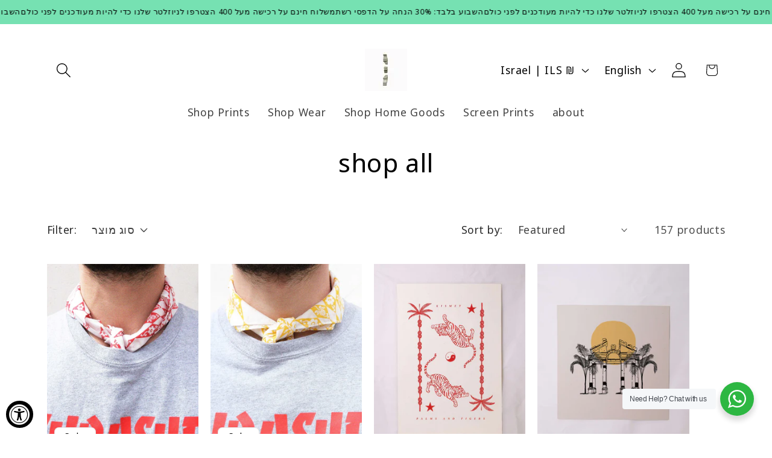

--- FILE ---
content_type: text/css; charset=utf-8
request_url: https://fonts.googleapis.com/css?family=MuseoModerno:700
body_size: -153
content:
/* vietnamese */
@font-face {
  font-family: 'MuseoModerno';
  font-style: normal;
  font-weight: 700;
  src: url(https://fonts.gstatic.com/s/museomoderno/v29/zrf30HnU0_7wWdMrFcWqSEXPVyEaWJ55pTleMrFDieQQjMCgGdva3qwP.woff2) format('woff2');
  unicode-range: U+0102-0103, U+0110-0111, U+0128-0129, U+0168-0169, U+01A0-01A1, U+01AF-01B0, U+0300-0301, U+0303-0304, U+0308-0309, U+0323, U+0329, U+1EA0-1EF9, U+20AB;
}
/* latin-ext */
@font-face {
  font-family: 'MuseoModerno';
  font-style: normal;
  font-weight: 700;
  src: url(https://fonts.gstatic.com/s/museomoderno/v29/zrf30HnU0_7wWdMrFcWqSEXPVyEaWJ55pTleMrFDieUQjMCgGdva3qwP.woff2) format('woff2');
  unicode-range: U+0100-02BA, U+02BD-02C5, U+02C7-02CC, U+02CE-02D7, U+02DD-02FF, U+0304, U+0308, U+0329, U+1D00-1DBF, U+1E00-1E9F, U+1EF2-1EFF, U+2020, U+20A0-20AB, U+20AD-20C0, U+2113, U+2C60-2C7F, U+A720-A7FF;
}
/* latin */
@font-face {
  font-family: 'MuseoModerno';
  font-style: normal;
  font-weight: 700;
  src: url(https://fonts.gstatic.com/s/museomoderno/v29/zrf30HnU0_7wWdMrFcWqSEXPVyEaWJ55pTleMrFDiesQjMCgGdva3g.woff2) format('woff2');
  unicode-range: U+0000-00FF, U+0131, U+0152-0153, U+02BB-02BC, U+02C6, U+02DA, U+02DC, U+0304, U+0308, U+0329, U+2000-206F, U+20AC, U+2122, U+2191, U+2193, U+2212, U+2215, U+FEFF, U+FFFD;
}
